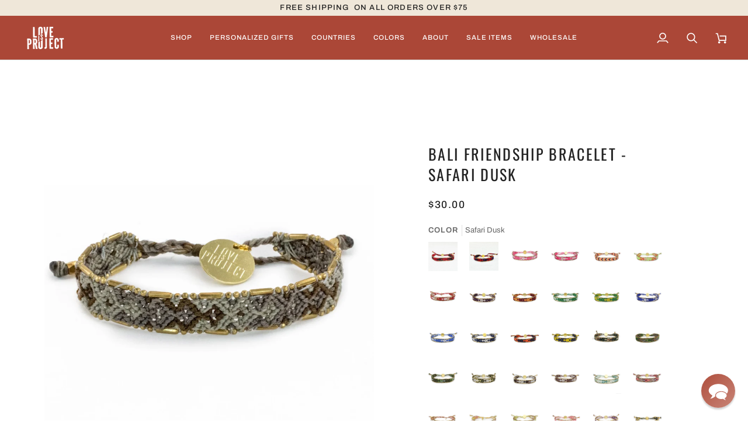

--- FILE ---
content_type: text/html; charset=utf-8
request_url: https://loveisproject.com/collections/bali-friendship-bracelet?view=siblings-ajax&page=1
body_size: 1213
content:
{
  "page": 1,
  "pages": 2,
  "next_page": 2,
  "products": [{
        "handle": "bali-friendship-bracelet-black-and-red",
        "url": "\/products\/bali-friendship-bracelet-black-and-red",
        "available": true,
        "cutline": "Black and Red",
        "image":"\/\/loveisproject.com\/cdn\/shop\/files\/products-BrWFBlkRed.jpg?v=1766141380\u0026width=240"
},{
        "handle": "bali-friendship-bracelet-navy-and-red",
        "url": "\/products\/bali-friendship-bracelet-navy-and-red",
        "available": true,
        "cutline": "Navy and Red",
        "image":"\/\/loveisproject.com\/cdn\/shop\/files\/products-BrWFNavRed.jpg?v=1766141379\u0026width=240"
},{
        "handle": "bali-friendship-bracelet-pale-pink-white",
        "url": "\/products\/bali-friendship-bracelet-pale-pink-white",
        "available": true,
        "cutline": "Pale Pink \u0026 White",
        "image":"\/\/loveisproject.com\/cdn\/shop\/files\/products-BrWFPalPinWhi.jpg?v=1766140847\u0026width=240"
},{
        "handle": "bali-friendship-bracelet-neon-pink-white",
        "url": "\/products\/bali-friendship-bracelet-neon-pink-white",
        "available": true,
        "cutline": "Neon Pink \u0026 White",
        "image":"\/\/loveisproject.com\/cdn\/shop\/files\/products-BrWFNeoPinWhi.jpg?v=1766140840\u0026width=240"
},{
        "handle": "bali-friendship-bracelet-sedona-arrow",
        "url": "\/products\/bali-friendship-bracelet-sedona-arrow",
        "available": true,
        "cutline": "Sedona Arrow",
        "image":"\/\/loveisproject.com\/cdn\/shop\/files\/products-BrWFSedArr.jpg?v=1766140021\u0026width=240"
},{
        "handle": "bali-friendship-bracelet-soul-shine",
        "url": "\/products\/bali-friendship-bracelet-soul-shine",
        "available": true,
        "cutline": "Soul Shine",
        "image":"\/\/loveisproject.com\/cdn\/shop\/files\/products-BrWFSouShi.jpg?v=1766140018\u0026width=240"
},{
        "handle": "bali-friendship-bracelet-red-and-white",
        "url": "\/products\/bali-friendship-bracelet-red-and-white",
        "available": true,
        "cutline": "Red and White",
        "image":"\/\/loveisproject.com\/cdn\/shop\/files\/products-RedandWhite.jpg?v=1766139645\u0026width=240"
},{
        "handle": "bali-friendship-bracelet-burgundy-and-white",
        "url": "\/products\/bali-friendship-bracelet-burgundy-and-white",
        "available": true,
        "cutline": "Burgundy and White",
        "image":"\/\/loveisproject.com\/cdn\/shop\/files\/products-IMG_3007-P.jpg?v=1766139645\u0026width=240"
},{
        "handle": "bali-friendship-bracelet-cardinal-and-gold-yellow",
        "url": "\/products\/bali-friendship-bracelet-cardinal-and-gold-yellow",
        "available": true,
        "cutline": "Cardinal and Gold Yellow",
        "image":"\/\/loveisproject.com\/cdn\/shop\/files\/products-IMG_3058-P.jpg?v=1766139640\u0026width=240"
},{
        "handle": "bali-friendship-bracelet-green-and-white",
        "url": "\/products\/bali-friendship-bracelet-green-and-white",
        "available": true,
        "cutline": "Green and White",
        "image":"\/\/loveisproject.com\/cdn\/shop\/files\/products-GreenandWhite.jpg?v=1766139640\u0026width=240"
},{
        "handle": "bali-friendship-bracelet-green-and-yellow",
        "url": "\/products\/bali-friendship-bracelet-green-and-yellow",
        "available": true,
        "cutline": "Green and Yellow",
        "image":"\/\/loveisproject.com\/cdn\/shop\/files\/products-GreenandYellow.jpg?v=1766139636\u0026width=240"
},{
        "handle": "bali-friendship-bracelet-royal-blue-and-white",
        "url": "\/products\/bali-friendship-bracelet-royal-blue-and-white",
        "available": true,
        "cutline": "Royal Blue and White",
        "image":"\/\/loveisproject.com\/cdn\/shop\/files\/products-RoyalBlueandWhite.jpg?v=1766139635\u0026width=240"
},{
        "handle": "bali-friendship-bracelet-azure-blue-and-white",
        "url": "\/products\/bali-friendship-bracelet-azure-blue-and-white",
        "available": true,
        "cutline": "Azure Blue and White",
        "image":"\/\/loveisproject.com\/cdn\/shop\/files\/products-AzureBlueandWhite.jpg?v=1766139631\u0026width=240"
},{
        "handle": "bali-friendship-bracelet-navy-and-white",
        "url": "\/products\/bali-friendship-bracelet-navy-and-white",
        "available": true,
        "cutline": "Navy and White",
        "image":"\/\/loveisproject.com\/cdn\/shop\/files\/products-IMG_3040-P.jpg?v=1766139630\u0026width=240"
},{
        "handle": "bali-friendship-bracelet-navy-and-orange",
        "url": "\/products\/bali-friendship-bracelet-navy-and-orange",
        "available": true,
        "cutline": "Navy and Orange",
        "image":"\/\/loveisproject.com\/cdn\/shop\/files\/products-IMG_3075-P.jpg?v=1766139568\u0026width=240"
},{
        "handle": "bali-friendship-bracelet-navy-and-yellow",
        "url": "\/products\/bali-friendship-bracelet-navy-and-yellow",
        "available": true,
        "cutline": "Navy and Yellow",
        "image":"\/\/loveisproject.com\/cdn\/shop\/files\/products-NavyandYellow.jpg?v=1766139568\u0026width=240"
},{
        "handle": "bali-friendship-bracelet-olive-laurel",
        "url": "\/products\/bali-friendship-bracelet-olive-laurel",
        "available": true,
        "cutline": "Olive Laurel",
        "image":"\/\/loveisproject.com\/cdn\/shop\/files\/products-olive-laurel.jpg?v=1766139470\u0026width=240"
},{
        "handle": "bali-friendship-bracelet-olive-camo",
        "url": "\/products\/bali-friendship-bracelet-olive-camo",
        "available": true,
        "cutline": "Olive Camo",
        "image":"\/\/loveisproject.com\/cdn\/shop\/files\/products-Olive-Camo-front.jpg?v=1766139461\u0026width=240"
},{
        "handle": "bali-friendship-bracelet-olive-top-gun",
        "url": "\/products\/bali-friendship-bracelet-olive-top-gun",
        "available": true,
        "cutline": "Olive Top Gun",
        "image":"\/\/loveisproject.com\/cdn\/shop\/files\/products-olive-top-gun.jpg?v=1766139450\u0026width=240"
},{
        "handle": "bali-friendship-bracelet-dune-forest",
        "url": "\/products\/bali-friendship-bracelet-dune-forest",
        "available": true,
        "cutline": "Dune Forest",
        "image":"\/\/loveisproject.com\/cdn\/shop\/files\/products-duneforest-front.jpg?v=1766139392\u0026width=240"
},{
        "handle": "bali-friendship-bracelet-dune-peak",
        "url": "\/products\/bali-friendship-bracelet-dune-peak",
        "available": true,
        "cutline": "Dune Peak",
        "image":"\/\/loveisproject.com\/cdn\/shop\/files\/products-dunepeak.jpg?v=1766139387\u0026width=240"
},{
        "handle": "bali-friendship-bracelet-dune-brown",
        "url": "\/products\/bali-friendship-bracelet-dune-brown",
        "available": true,
        "cutline": "Dune Brown",
        "image":"\/\/loveisproject.com\/cdn\/shop\/files\/products-dunebrown-front.jpg?v=1766139373\u0026width=240"
},{
        "handle": "bali-friendship-bracelet-sherbet-blue",
        "url": "\/products\/bali-friendship-bracelet-sherbet-blue",
        "available": true,
        "cutline": "Sherbet Blue",
        "image":"\/\/loveisproject.com\/cdn\/shop\/files\/products-sherbet-blue.jpg?v=1766139364\u0026width=240"
},{
        "handle": "bali-friendship-bracelet-sand-storm",
        "url": "\/products\/bali-friendship-bracelet-sand-storm",
        "available": true,
        "cutline": "Sand Storm",
        "image":"\/\/loveisproject.com\/cdn\/shop\/files\/products-sand-storm-front.jpg?v=1766139351\u0026width=240"
},{
        "handle": "bali-friendship-bracelet-sand-swirl",
        "url": "\/products\/bali-friendship-bracelet-sand-swirl",
        "available": true,
        "cutline": "Sand Swirl",
        "image":"\/\/loveisproject.com\/cdn\/shop\/files\/products-BrWFSanSwi.jpg?v=1766139343\u0026width=240"
},{
        "handle": "bali-friendship-bracelet-sand-dollar",
        "url": "\/products\/bali-friendship-bracelet-sand-dollar",
        "available": true,
        "cutline": "Sand Dollar",
        "image":"\/\/loveisproject.com\/cdn\/shop\/files\/products-BrWFSanDol.jpg?v=1766139331\u0026width=240"
},{
        "handle": "bali-friendship-bracelet-sherbet-lemon",
        "url": "\/products\/bali-friendship-bracelet-sherbet-lemon",
        "available": true,
        "cutline": "Sherbet Lemon",
        "image":"\/\/loveisproject.com\/cdn\/shop\/files\/products-sherbetlemon-front_e56c5b70-e685-4681-83c1-bfb4ca55c65c.jpg?v=1766139328\u0026width=240"
},{
        "handle": "bali-friendship-bracelet-sherbet-peach",
        "url": "\/products\/bali-friendship-bracelet-sherbet-peach",
        "available": true,
        "cutline": "Sherbet Peach",
        "image":"\/\/loveisproject.com\/cdn\/shop\/files\/products-sherbetpeach-front.jpg?v=1766139321\u0026width=240"
},{
        "handle": "bali-friendship-bracelet-sherbet-plum",
        "url": "\/products\/bali-friendship-bracelet-sherbet-plum",
        "available": true,
        "cutline": "Sherbet Plum",
        "image":"\/\/loveisproject.com\/cdn\/shop\/files\/products-sherbetplum-front.jpg?v=1766139318\u0026width=240"
},{
        "handle": "bali-friendship-bracelet-pebble-gold",
        "url": "\/products\/bali-friendship-bracelet-pebble-gold",
        "available": true,
        "cutline": "Pebble Gold",
        "image":"\/\/loveisproject.com\/cdn\/shop\/files\/products-2022-pebblegold.jpg?v=1766139316\u0026width=240"
},{
        "handle": "bali-friendship-bracelet-pebble-clay",
        "url": "\/products\/bali-friendship-bracelet-pebble-clay",
        "available": true,
        "cutline": "Pebble Clay",
        "image":"\/\/loveisproject.com\/cdn\/shop\/files\/products-pebbleclay-front.jpg?v=1766139312\u0026width=240"
},{
        "handle": "bali-friendship-bracelet-pebble-shore",
        "url": "\/products\/bali-friendship-bracelet-pebble-shore",
        "available": true,
        "cutline": "Pebble Shore",
        "image":"\/\/loveisproject.com\/cdn\/shop\/files\/products-2022---pebble-shore.jpg?v=1766139312\u0026width=240"
},{
        "handle": "bali-friendship-bracelet-pebble-slate",
        "url": "\/products\/bali-friendship-bracelet-pebble-slate",
        "available": true,
        "cutline": "Pebble Slate",
        "image":"\/\/loveisproject.com\/cdn\/shop\/files\/products-pebbleslate-front.jpg?v=1766139309\u0026width=240"
},{
        "handle": "bali-friendship-bracelet-safari-dusk",
        "url": "\/products\/bali-friendship-bracelet-safari-dusk",
        "available": true,
        "cutline": "Safari Dusk",
        "image":"\/\/loveisproject.com\/cdn\/shop\/files\/products-2022-safaridusk.jpg?v=1766139306\u0026width=240"
},{
        "handle": "bali-friendship-bracelet-safari-khaki",
        "url": "\/products\/bali-friendship-bracelet-safari-khaki",
        "available": true,
        "cutline": "Safari Khaki",
        "image":"\/\/loveisproject.com\/cdn\/shop\/files\/products-2022-safari-khaki.jpg?v=1766139305\u0026width=240"
},{
        "handle": "bali-friendship-bracelet-safari-savanna",
        "url": "\/products\/bali-friendship-bracelet-safari-savanna",
        "available": true,
        "cutline": "Safari Savanna",
        "image":"\/\/loveisproject.com\/cdn\/shop\/files\/products-safarisavannah.jpg?v=1766139303\u0026width=240"
},{
        "handle": "bali-friendship-bracelet-beach-blue",
        "url": "\/products\/bali-friendship-bracelet-beach-blue",
        "available": true,
        "cutline": "Beach Blue",
        "image":"\/\/loveisproject.com\/cdn\/shop\/files\/products-beachblue-front.jpg?v=1766139299\u0026width=240"
},{
        "handle": "bali-friendship-bracelet-beach-sand",
        "url": "\/products\/bali-friendship-bracelet-beach-sand",
        "available": true,
        "cutline": "Beach Sand",
        "image":"\/\/loveisproject.com\/cdn\/shop\/files\/products-Beach-sand.jpg?v=1766139297\u0026width=240"
},{
        "handle": "bali-friendship-bracelet-beach-sunset",
        "url": "\/products\/bali-friendship-bracelet-beach-sunset",
        "available": true,
        "cutline": "Beach Sunset",
        "image":"\/\/loveisproject.com\/cdn\/shop\/files\/products-beach-sunset-front.jpg?v=1766139293\u0026width=240"
},{
        "handle": "bali-friendship-bracelet-beach-foam",
        "url": "\/products\/bali-friendship-bracelet-beach-foam",
        "available": true,
        "cutline": "Beach Foam",
        "image":"\/\/loveisproject.com\/cdn\/shop\/files\/products-beachfoam-front_4e2c1e98-43ef-49cb-a109-7f9baf3c006c.jpg?v=1766139289\u0026width=240"
},{
        "handle": "bali-friendship-bracelet-festival-sky",
        "url": "\/products\/bali-friendship-bracelet-festival-sky",
        "available": false,
        "cutline": "Festival Sky",
        "image":"\/\/loveisproject.com\/cdn\/shop\/files\/products-festivalsky-front.jpg?v=1766139011\u0026width=240"
},{
        "handle": "bali-friendship-bracelet-festival-lights",
        "url": "\/products\/bali-friendship-bracelet-festival-lights",
        "available": false,
        "cutline": "Festival Lights",
        "image":"\/\/loveisproject.com\/cdn\/shop\/files\/products-festival-lights-front.jpg?v=1766139001\u0026width=240"
},{
        "handle": "bali-friendship-bracelet-festival-party",
        "url": "\/products\/bali-friendship-bracelet-festival-party",
        "available": true,
        "cutline": "Festival Party",
        "image":"\/\/loveisproject.com\/cdn\/shop\/files\/products-festivalparty.jpg?v=1766138994\u0026width=240"
},{
        "handle": "bali-friendship-bracelet-festival-spring",
        "url": "\/products\/bali-friendship-bracelet-festival-spring",
        "available": true,
        "cutline": "Festival Spring",
        "image":"\/\/loveisproject.com\/cdn\/shop\/files\/products-festival-spring-front.jpg?v=1766138986\u0026width=240"
},{
        "handle": "bali-friendship-bracelet-rose-quartz",
        "url": "\/products\/bali-friendship-bracelet-rose-quartz",
        "available": true,
        "cutline": "Rose Quartz",
        "image":"\/\/loveisproject.com\/cdn\/shop\/files\/products-rose-quartz-front_afe9a9c2-0a00-4c47-a81b-de2941657d19.jpg?v=1766137747\u0026width=240"
},{
        "handle": "bali-friendship-bracelet-midnight-quartz",
        "url": "\/products\/bali-friendship-bracelet-midnight-quartz",
        "available": true,
        "cutline": "Midnight Quartz",
        "image":"\/\/loveisproject.com\/cdn\/shop\/files\/products-midnight-quartz-front_1dcd31d2-faf6-4745-bd01-d9f676400b36.jpg?v=1766137736\u0026width=240"
},{
        "handle": "bali-friendship-bracelet-ruby-quartz",
        "url": "\/products\/bali-friendship-bracelet-ruby-quartz",
        "available": true,
        "cutline": "Ruby Quartz",
        "image":"\/\/loveisproject.com\/cdn\/shop\/files\/products-ruby-quartz-front.jpg?v=1766137721\u0026width=240"
},{
        "handle": "bali-friendship-bracelet-twilight-deep",
        "url": "\/products\/bali-friendship-bracelet-twilight-deep",
        "available": false,
        "cutline": "Twilight Deep",
        "image":"\/\/loveisproject.com\/cdn\/shop\/files\/products-Twilight-Deep-front.jpg?v=1766137712\u0026width=240"
},{
        "handle": "bali-friendship-bracelet-twilight-dusk",
        "url": "\/products\/bali-friendship-bracelet-twilight-dusk",
        "available": true,
        "cutline": "Twilight Dusk",
        "image":"\/\/loveisproject.com\/cdn\/shop\/files\/products-Twilight-Dusk---front.jpg?v=1766137702\u0026width=240"
},{
        "handle": "bali-friendship-bracelet-twilight-dawn",
        "url": "\/products\/bali-friendship-bracelet-twilight-dawn",
        "available": true,
        "cutline": "Twilight Dawn",
        "image":"\/\/loveisproject.com\/cdn\/shop\/files\/products-Twilight-Dawn-front.jpg?v=1766137692\u0026width=240"
}]
}

--- FILE ---
content_type: text/html; charset=utf-8
request_url: https://loveisproject.com/collections/bali-friendship-bracelet?view=siblings-ajax&page=2
body_size: 1726
content:
{
  "page": 2,
  "pages": 2,
  "next_page": null,
  "products": [{
        "handle": "bali-friendship-bracelet-jungle-bloom",
        "url": "\/products\/bali-friendship-bracelet-jungle-bloom",
        "available": true,
        "cutline": "Jungle Bloom",
        "image":"\/\/loveisproject.com\/cdn\/shop\/files\/products-Jungle-Bloom-front.jpg?v=1766137678\u0026width=240"
},{
        "handle": "bali-friendship-bracelet-jungle-child",
        "url": "\/products\/bali-friendship-bracelet-jungle-child",
        "available": true,
        "cutline": "Jungle Child",
        "image":"\/\/loveisproject.com\/cdn\/shop\/files\/products-JungleChild.jpg?v=1766137671\u0026width=240"
},{
        "handle": "bali-friendship-bracelet-jungle-wild",
        "url": "\/products\/bali-friendship-bracelet-jungle-wild",
        "available": true,
        "cutline": "Jungle Wild",
        "image":"\/\/loveisproject.com\/cdn\/shop\/files\/products-Jungle-Wild-Front.jpg?v=1766137660\u0026width=240"
},{
        "handle": "bali-friendship-bracelet-jungle-forest",
        "url": "\/products\/bali-friendship-bracelet-jungle-forest",
        "available": true,
        "cutline": "Jungle Forest",
        "image":"\/\/loveisproject.com\/cdn\/shop\/files\/products-Jungle-Forest-front.jpg?v=1766137649\u0026width=240"
},{
        "handle": "bali-friendship-bracelet-aloha-sunrise",
        "url": "\/products\/bali-friendship-bracelet-aloha-sunrise",
        "available": true,
        "cutline": "Aloha Sunrise",
        "image":"\/\/loveisproject.com\/cdn\/shop\/files\/products-AlohaSunrise.jpg?v=1766137643\u0026width=240"
},{
        "handle": "bali-friendship-bracelet-aloha-sky",
        "url": "\/products\/bali-friendship-bracelet-aloha-sky",
        "available": true,
        "cutline": "Aloha Sky",
        "image":"\/\/loveisproject.com\/cdn\/shop\/files\/products-AlohaSky.jpg?v=1766137611\u0026width=240"
},{
        "handle": "bali-friendship-bracelet-aloha-lei",
        "url": "\/products\/bali-friendship-bracelet-aloha-lei",
        "available": false,
        "cutline": "Aloha Lei",
        "image":"\/\/loveisproject.com\/cdn\/shop\/files\/products-AlohaLei.jpg?v=1766137601\u0026width=240"
},{
        "handle": "bali-friendship-bracelet-dream-wisdom",
        "url": "\/products\/bali-friendship-bracelet-dream-wisdom",
        "available": true,
        "cutline": "Dream Wisdom",
        "image":"\/\/loveisproject.com\/cdn\/shop\/files\/products-dreamwisdom.jpg?v=1766137175\u0026width=240"
},{
        "handle": "bali-friendship-bracelet-dream-magic",
        "url": "\/products\/bali-friendship-bracelet-dream-magic",
        "available": false,
        "cutline": "Dream Magic",
        "image":"\/\/loveisproject.com\/cdn\/shop\/files\/products-Dream-Magic-front.jpg?v=1766137167\u0026width=240"
},{
        "handle": "bali-friendship-bracelet-dream-love",
        "url": "\/products\/bali-friendship-bracelet-dream-love",
        "available": true,
        "cutline": "Dream Love",
        "image":"\/\/loveisproject.com\/cdn\/shop\/files\/products-Dream-Love-front.jpg?v=1766137160\u0026width=240"
},{
        "handle": "bali-friendship-bracelet-neon-shark",
        "url": "\/products\/bali-friendship-bracelet-neon-shark",
        "available": true,
        "cutline": "Neon Shark",
        "image":"\/\/loveisproject.com\/cdn\/shop\/files\/products-Neon-Shark.jpg?v=1766137138\u0026width=240"
},{
        "handle": "bali-friendship-bracelet-reef-shark",
        "url": "\/products\/bali-friendship-bracelet-reef-shark",
        "available": true,
        "cutline": "Reef Shark",
        "image":"\/\/loveisproject.com\/cdn\/shop\/files\/products-Reef-Shark-front.jpg?v=1766137129\u0026width=240"
},{
        "handle": "bali-friendship-bracelet-coastal-shark",
        "url": "\/products\/bali-friendship-bracelet-coastal-shark",
        "available": true,
        "cutline": "Coastal Shark",
        "image":"\/\/loveisproject.com\/cdn\/shop\/files\/products-Coastal-Shark-front.jpg?v=1766137114\u0026width=240"
},{
        "handle": "bali-friendship-bracelet-spark-star",
        "url": "\/products\/bali-friendship-bracelet-spark-star",
        "available": true,
        "cutline": "Spark Star",
        "image":"\/\/loveisproject.com\/cdn\/shop\/files\/products-Spark-Star-front.jpg?v=1766137102\u0026width=240"
},{
        "handle": "bali-friendship-bracelet-spark-light",
        "url": "\/products\/bali-friendship-bracelet-spark-light",
        "available": true,
        "cutline": "Spark Light",
        "image":"\/\/loveisproject.com\/cdn\/shop\/files\/products-sparklight_e2530dc6-56bb-4d7e-954b-71589a4c72b8.jpg?v=1766137091\u0026width=240"
},{
        "handle": "bali-friendship-bracelet-spark-dust",
        "url": "\/products\/bali-friendship-bracelet-spark-dust",
        "available": true,
        "cutline": "Spark Dust",
        "image":"\/\/loveisproject.com\/cdn\/shop\/files\/products-Spark-Dust-front.jpg?v=1766137079\u0026width=240"
},{
        "handle": "bali-friendship-bracelet-ocean-foam",
        "url": "\/products\/bali-friendship-bracelet-ocean-foam",
        "available": true,
        "cutline": "Ocean Foam",
        "image":"\/\/loveisproject.com\/cdn\/shop\/files\/products-Ocean_Foam-Edit.jpg?v=1766136393\u0026width=240"
},{
        "handle": "bali-friendship-bracelet-ocean-reef",
        "url": "\/products\/bali-friendship-bracelet-ocean-reef",
        "available": true,
        "cutline": "Ocean Reef",
        "image":"\/\/loveisproject.com\/cdn\/shop\/files\/products-Ocean-Reef-1edited_489baf2a-bfc7-4046-9a31-03c3e20a8efc.jpg?v=1766136382\u0026width=240"
},{
        "handle": "bali-friendship-bracelet-lagoon-emerald",
        "url": "\/products\/bali-friendship-bracelet-lagoon-emerald",
        "available": true,
        "cutline": "Lagoon Emerald",
        "image":"\/\/loveisproject.com\/cdn\/shop\/files\/products-Lagoon_Emerald-Edit.jpg?v=1766136372\u0026width=240"
},{
        "handle": "bali-friendship-bracelet-lagoon-ice",
        "url": "\/products\/bali-friendship-bracelet-lagoon-ice",
        "available": true,
        "cutline": "Lagoon Ice",
        "image":"\/\/loveisproject.com\/cdn\/shop\/files\/products-Lagoon_Ice-Edit.jpg?v=1766136362\u0026width=240"
},{
        "handle": "bali-friendship-bracelet-lagoon-blue",
        "url": "\/products\/bali-friendship-bracelet-lagoon-blue",
        "available": true,
        "cutline": "Lagoon Blue",
        "image":"\/\/loveisproject.com\/cdn\/shop\/files\/products-LagoonBlue.jpg?v=1766136357\u0026width=240"
},{
        "handle": "bali-friendship-bracelet-canyon-spring",
        "url": "\/products\/bali-friendship-bracelet-canyon-spring",
        "available": true,
        "cutline": "Canyon Spring",
        "image":"\/\/loveisproject.com\/cdn\/shop\/files\/products-canyonspring.jpg?v=1766136347\u0026width=240"
},{
        "handle": "bali-friendship-bracelet-electric-feel",
        "url": "\/products\/bali-friendship-bracelet-electric-feel",
        "available": true,
        "cutline": "Electric Feel",
        "image":"\/\/loveisproject.com\/cdn\/shop\/files\/products-electricfeel-front.jpg?v=1766136332\u0026width=240"
},{
        "handle": "bali-friendship-bracelet-electric-lady",
        "url": "\/products\/bali-friendship-bracelet-electric-lady",
        "available": true,
        "cutline": "Electric Lady",
        "image":"\/\/loveisproject.com\/cdn\/shop\/files\/products-Electric-Lady-Edit-1.jpg?v=1766136323\u0026width=240"
},{
        "handle": "bali-friendship-bracelet-bloom-garden",
        "url": "\/products\/bali-friendship-bracelet-bloom-garden",
        "available": true,
        "cutline": "Bloom Garden",
        "image":"\/\/loveisproject.com\/cdn\/shop\/files\/products-bloom-garden-front.jpg?v=1766136316\u0026width=240"
},{
        "handle": "bali-friendship-bracelet-bloom-violet",
        "url": "\/products\/bali-friendship-bracelet-bloom-violet",
        "available": true,
        "cutline": "Bloom Violet",
        "image":"\/\/loveisproject.com\/cdn\/shop\/files\/products-bloom-violet-front.jpg?v=1766136298\u0026width=240"
},{
        "handle": "bali-friendship-bracelet-desert-opal",
        "url": "\/products\/bali-friendship-bracelet-desert-opal",
        "available": true,
        "cutline": "Desert Opal",
        "image":"\/\/loveisproject.com\/cdn\/shop\/files\/products-Desert-Opal-front.jpg?v=1766136288\u0026width=240"
},{
        "handle": "bali-friendship-bracelet-desert-gypsum",
        "url": "\/products\/bali-friendship-bracelet-desert-gypsum",
        "available": false,
        "cutline": "Desert Gypsum",
        "image":"\/\/loveisproject.com\/cdn\/shop\/files\/products-Desert-Gypsum-1edit.jpg?v=1766136272\u0026width=240"
},{
        "handle": "bali-friendship-bracelet-desert-quartz",
        "url": "\/products\/bali-friendship-bracelet-desert-quartz",
        "available": true,
        "cutline": "Desert Quartz",
        "image":"\/\/loveisproject.com\/cdn\/shop\/files\/products-desertquartz-front_31751fcd-9030-4c8e-afde-d5d5e67dfac7.jpg?v=1766136266\u0026width=240"
},{
        "handle": "bali-friendship-bracelet-desert-sandstone",
        "url": "\/products\/bali-friendship-bracelet-desert-sandstone",
        "available": false,
        "cutline": "Desert Sandstone",
        "image":"\/\/loveisproject.com\/cdn\/shop\/files\/products-Desert-Sandstone-front.jpg?v=1766136257\u0026width=240"
},{
        "handle": "bali-friendship-bracelet-galaxy-jupiter",
        "url": "\/products\/bali-friendship-bracelet-galaxy-jupiter",
        "available": true,
        "cutline": "Galaxy Jupiter",
        "image":"\/\/loveisproject.com\/cdn\/shop\/files\/products-Galaxy_Jupiter-Edit.jpg?v=1766136242\u0026width=240"
},{
        "handle": "bali-friendship-bracelet-galaxy-venus",
        "url": "\/products\/bali-friendship-bracelet-galaxy-venus",
        "available": true,
        "cutline": "Galaxy Venus",
        "image":"\/\/loveisproject.com\/cdn\/shop\/files\/products-Galaxy_Venus-Edit.jpg?v=1766136231\u0026width=240"
},{
        "handle": "bali-friendship-bracelet-sunset-uluwatu",
        "url": "\/products\/bali-friendship-bracelet-sunset-uluwatu",
        "available": true,
        "cutline": "Sunset Uluwatu",
        "image":"\/\/loveisproject.com\/cdn\/shop\/files\/products-1-14_26e2926f-4b80-4c39-a4e6-c1c2a344fe41-scaled.jpg?v=1766136198\u0026width=240"
},{
        "handle": "bali-friendship-bracelet-ocean-plunge",
        "url": "\/products\/bali-friendship-bracelet-ocean-plunge",
        "available": true,
        "cutline": "Ocean Plunge",
        "image":"\/\/loveisproject.com\/cdn\/shop\/files\/products-1-8_ed3b9f33-ead3-4cb2-b8ff-0f32699f2285.jpg?v=1766136079\u0026width=240"
},{
        "handle": "bali-friendship-bracelet-fire-fly",
        "url": "\/products\/bali-friendship-bracelet-fire-fly",
        "available": true,
        "cutline": "Fire Fly",
        "image":"\/\/loveisproject.com\/cdn\/shop\/files\/products-1-Edit-6_79ecc55d-f268-41a6-950c-35a6b9d9b7c5.jpg?v=1766136075\u0026width=240"
},{
        "handle": "bali-friendship-bracelet-canyon-sun",
        "url": "\/products\/bali-friendship-bracelet-canyon-sun",
        "available": true,
        "cutline": "Canyon Sun",
        "image":"\/\/loveisproject.com\/cdn\/shop\/files\/products-canyonsun-front.jpg?v=1766136056\u0026width=240"
},{
        "handle": "bali-friendship-bracelet-fire-stream",
        "url": "\/products\/bali-friendship-bracelet-fire-stream",
        "available": false,
        "cutline": "Fire Stream",
        "image":"\/\/loveisproject.com\/cdn\/shop\/files\/products-fire-stream-front.jpg?v=1766135484\u0026width=240"
},{
        "handle": "bali-friendship-bracelet-bloom-daisy",
        "url": "\/products\/bali-friendship-bracelet-bloom-daisy",
        "available": true,
        "cutline": "Bloom Daisy",
        "image":"\/\/loveisproject.com\/cdn\/shop\/files\/products-bloom-daisy.jpg?v=1766135477\u0026width=240"
},{
        "handle": "bali-friendship-bracelet-canyon-mist",
        "url": "\/products\/bali-friendship-bracelet-canyon-mist",
        "available": true,
        "cutline": "Canyon Mist",
        "image":"\/\/loveisproject.com\/cdn\/shop\/files\/products-canyonmist.jpg?v=1766135471\u0026width=240"
},{
        "handle": "bali-friendship-bracelet-sunset-ubud",
        "url": "\/products\/bali-friendship-bracelet-sunset-ubud",
        "available": true,
        "cutline": "Sunset Ubud",
        "image":"\/\/loveisproject.com\/cdn\/shop\/files\/products-9_8c2fa225-9a76-45ce-8396-90d086bb24b7-scaled.jpg?v=1766135462\u0026width=240"
},{
        "handle": "bali-friendship-bracelet-galaxy-pluto",
        "url": "\/products\/bali-friendship-bracelet-galaxy-pluto",
        "available": true,
        "cutline": "Galaxy Pluto",
        "image":"\/\/loveisproject.com\/cdn\/shop\/files\/products-galaxy-pluto-front.jpg?v=1766135431\u0026width=240"
},{
        "handle": "bali-friendship-bracelet-sunset-canggu",
        "url": "\/products\/bali-friendship-bracelet-sunset-canggu",
        "available": true,
        "cutline": "Sunset Canggu",
        "image":"\/\/loveisproject.com\/cdn\/shop\/files\/products-7-3_6e58c880-afc0-4382-a250-83983cbd2be5-scaled.jpg?v=1766135423\u0026width=240"
},{
        "handle": "bali-friendship-bracelet-galaxy-saturn",
        "url": "\/products\/bali-friendship-bracelet-galaxy-saturn",
        "available": true,
        "cutline": "Galaxy Saturn",
        "image":"\/\/loveisproject.com\/cdn\/shop\/files\/products-1-3.jpg?v=1766135128\u0026width=240"
},{
        "handle": "bali-friendship-bracelet-fire-sand",
        "url": "\/products\/bali-friendship-bracelet-fire-sand",
        "available": true,
        "cutline": "Fire Sand",
        "image":"\/\/loveisproject.com\/cdn\/shop\/files\/products-1_8df6c52c-d426-4a6f-8ddb-fb0fb5aa7893.jpg?v=1766135124\u0026width=240"
},{
        "handle": "bali-friendship-bracelet-sunset-lovina",
        "url": "\/products\/bali-friendship-bracelet-sunset-lovina",
        "available": true,
        "cutline": "Sunset Lovina",
        "image":"\/\/loveisproject.com\/cdn\/shop\/files\/products-1-2_25602a0d-5087-4338-9cce-a847769c1d7c-scaled.jpg?v=1766135117\u0026width=240"
},{
        "handle": "bali-friendship-bracelet-electric-love",
        "url": "\/products\/bali-friendship-bracelet-electric-love",
        "available": true,
        "cutline": "Electric Love",
        "image":"\/\/loveisproject.com\/cdn\/shop\/files\/products-electriclove-front.jpg?v=1766135110\u0026width=240"
},{
        "handle": "bali-friendship-bracelet-fire-burst",
        "url": "\/products\/bali-friendship-bracelet-fire-burst",
        "available": true,
        "cutline": "Fire Burst",
        "image":"\/\/loveisproject.com\/cdn\/shop\/files\/products-1-4_47fc37ad-1bef-4505-b368-fa64020f1709.jpg?v=1766135106\u0026width=240"
}]
}

--- FILE ---
content_type: text/css
request_url: https://loveisproject.com/cdn/shop/t/4/assets/font-settings.css?v=48221383539655737981764030046
body_size: -327
content:
@font-face{font-family:Oswald;font-weight:400;font-style:normal;font-display:swap;src:url(//loveisproject.com/cdn/fonts/oswald/oswald_n4.7760ed7a63e536050f64bb0607ff70ce07a480bd.woff2) format("woff2"),url(//loveisproject.com/cdn/fonts/oswald/oswald_n4.ae5e497f60fc686568afe76e9ff1872693c533e9.woff) format("woff")}@font-face{font-family:Archivo;font-weight:400;font-style:normal;font-display:swap;src:url(//loveisproject.com/cdn/fonts/archivo/archivo_n4.dc8d917cc69af0a65ae04d01fd8eeab28a3573c9.woff2) format("woff2"),url(//loveisproject.com/cdn/fonts/archivo/archivo_n4.bd6b9c34fdb81d7646836be8065ce3c80a2cc984.woff) format("woff")}@font-face{font-family:Archivo;font-weight:500;font-style:normal;font-display:swap;src:url(//loveisproject.com/cdn/fonts/archivo/archivo_n5.272841b6d6b831864f7fecfa55541752bb399511.woff2) format("woff2"),url(//loveisproject.com/cdn/fonts/archivo/archivo_n5.27fb58a71a175084eb68e15500549a69fe15738e.woff) format("woff")}@font-face{font-family:Oswald;font-weight:500;font-style:normal;font-display:swap;src:url(//loveisproject.com/cdn/fonts/oswald/oswald_n5.8ad4910bfdb43e150746ef7aa67f3553e3abe8e2.woff2) format("woff2"),url(//loveisproject.com/cdn/fonts/oswald/oswald_n5.93ee52108163c48c91111cf33b0a57021467b66e.woff) format("woff")}@font-face{font-family:Archivo;font-weight:600;font-style:normal;font-display:swap;src:url(//loveisproject.com/cdn/fonts/archivo/archivo_n6.06ce7cb3e84f9557d04c35761e39e39ea101fb19.woff2) format("woff2"),url(//loveisproject.com/cdn/fonts/archivo/archivo_n6.5dd16bc207dfc6d25ca8472d89387d828f610453.woff) format("woff")}@font-face{font-family:Archivo;font-weight:500;font-style:normal;font-display:swap;src:url(//loveisproject.com/cdn/fonts/archivo/archivo_n5.272841b6d6b831864f7fecfa55541752bb399511.woff2) format("woff2"),url(//loveisproject.com/cdn/fonts/archivo/archivo_n5.27fb58a71a175084eb68e15500549a69fe15738e.woff) format("woff")}@font-face{font-family:Archivo;font-weight:400;font-style:italic;font-display:swap;src:url(//loveisproject.com/cdn/fonts/archivo/archivo_i4.37d8c4e02dc4f8e8b559f47082eb24a5c48c2908.woff2) format("woff2"),url(//loveisproject.com/cdn/fonts/archivo/archivo_i4.839d35d75c605237591e73815270f86ab696602c.woff) format("woff")}@font-face{font-family:Archivo;font-weight:500;font-style:italic;font-display:swap;src:url(//loveisproject.com/cdn/fonts/archivo/archivo_i5.b51f628bdb8daa9bbf4f36ec4082416f5e2cdf20.woff2) format("woff2"),url(//loveisproject.com/cdn/fonts/archivo/archivo_i5.72af52f07bc3bbb646e8e74c7e33e7883fca06f6.woff) format("woff")}
/*# sourceMappingURL=/cdn/shop/t/4/assets/font-settings.css.map?v=48221383539655737981764030046 */


--- FILE ---
content_type: text/javascript
request_url: https://loveisproject.com/cdn/shop/t/4/assets/product-siblings-all.js?v=79799067005507741951765914999
body_size: 203
content:
(()=>{const ROOT="[data-siblings]";document.addEventListener("DOMContentLoaded",()=>{document.querySelectorAll(ROOT).forEach(root=>{const handle=root.getAttribute("data-siblings-handle");handle&&hydrate(root,handle).catch(e=>console.error("[siblings] error",e))})});async function hydrate(root,collectionHandle){const currentHandle=root.getAttribute("data-current-handle")||"",soldOutText=root.getAttribute("data-soldout-text")||"Sold out",squares=root.getAttribute("data-squares")==="1",optionSize=Number(root.getAttribute("data-option-size")||50),wrapper=root.querySelector("[data-swapper-wrapper]"),target=root.querySelector("[data-swapper-target]"),grid=root.querySelector("[data-siblings-grid]");if(!grid||!wrapper)return;let page=1,products=[];for(;;){const url=`/collections/${collectionHandle}?view=siblings-ajax&page=${page}`,res=await fetch(url,{credentials:"same-origin"});if(!res.ok)break;const data=await res.json();if(Array.isArray(data.products)&&(products=products.concat(data.products)),!data.next_page||(page=Number(data.next_page),!page))break}if(products.length<=1){root.style.display="none";return}grid.innerHTML="";const frag=document.createDocumentFragment();products.forEach(p=>{const isCurrent=p.handle===currentHandle,isSoldOut=p.available===!1,modifier=[isSoldOut?"siblings__link--sold-out":"",isCurrent?"siblings__link--current":""].filter(Boolean).join(" "),colorName=(p.cutline||"").toString().trim()||p.handle,ariaLabel=isSoldOut?`${colorName} - ${soldOutText}`:colorName,a=document.createElement("a");a.href=p.url,a.className=`siblings__link ${modifier}`.trim(),a.setAttribute("data-swapper-hover",colorName),a.title=colorName,a.setAttribute("aria-label",ariaLabel),isCurrent&&a.setAttribute("aria-current","true");const swatch=document.createElement("div");swatch.className="siblings__swatch";const imageWrap=document.createElement("div");if(imageWrap.className=`sibling__image${squares?" sibling__image--square":""}`,p.image){const img=document.createElement("img");img.loading="lazy",img.alt=colorName,img.width=optionSize,img.height=optionSize,img.src=p.image,imageWrap.appendChild(img)}swatch.appendChild(imageWrap),a.appendChild(swatch),frag.appendChild(a),isCurrent&&target&&(target.textContent=colorName)}),grid.appendChild(frag)}})();
//# sourceMappingURL=/cdn/shop/t/4/assets/product-siblings-all.js.map?v=79799067005507741951765914999
